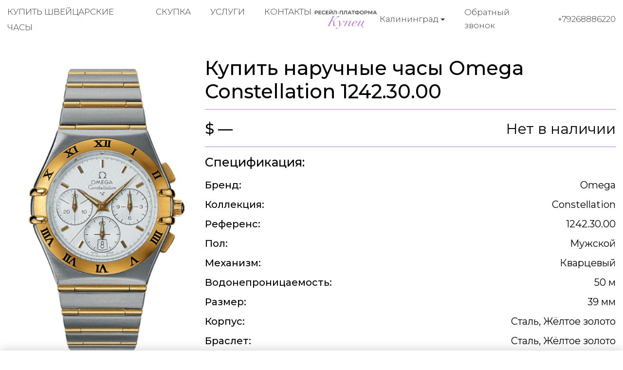

--- FILE ---
content_type: image/svg+xml
request_url: https://kupec-kaliningrad.ru/static/kupec/images/whatsapp.svg
body_size: 1431
content:
<?xml version="1.0" encoding="UTF-8" standalone="no"?>
<svg xmlns="http://www.w3.org/2000/svg" viewBox="0 0 128 128" width="36" height="36">
<path style="fill:#b980d1" d="M 84.151,73.1 C 83.894,72.688 83.234,72.445 82.243,71.944 C 81.252,71.445 76.383,69.056 75.475,68.723 C 74.566,68.401 73.906,68.234 73.254,69.223 C 72.601,70.221 70.696,72.445 70.118,73.111 C 69.539,73.776 68.963,73.855 67.971,73.355 C 66.979,72.866 63.789,71.811 60.007,68.445 C 57.06,65.811 55.072,62.568 54.497,61.58 C 53.922,60.592 54.436,60.047 54.931,59.558 C 55.377,59.113 55.921,58.391 56.416,57.814 A 6.8011,6.8011 0 0 0 57.409,56.148 A 1.8272,1.8272 0 0 0 57.325,54.414 C 57.077,53.927 55.101,49.05 54.269,47.061 C 53.468,45.118 52.648,45.395 52.046,45.363 C 51.448,45.329 50.81,45.329 50.148,45.329 A 3.6408,3.6408 0 0 0 47.507,46.572 C 46.6,47.562 44.041,49.96 44.041,54.837 C 44.041,59.703 47.591,64.413 48.088,65.08 C 48.585,65.734 55.072,75.743 65.012,80.03 A 56.854,56.854 0 0 0 70.66,82.12 A 13.578,13.578 0 0 0 76.897,82.519 C 78.802,82.24 82.758,80.12 83.584,77.797 C 84.409,75.465 84.384,73.509 84.151,73.1 Z M 24.191,104 L 29.815,83.451 A 39.571,39.571 0 0 1 24.521,63.635 C 24.521,41.784 42.313,24 64.166,24 A 39.654,39.654 0 0 1 103.81,63.681 C 103.81,85.529 86.018,103.33 64.17,103.33 H 64.153 A 39.605,39.605 0 0 1 45.208,98.49 Z M 46.18,91.317 L 47.385,92.03 A 32.904,32.904 0 0 0 64.156,96.63 H 64.17 C 82.331,96.63 97.117,81.84 97.125,63.669 A 32.954,32.954 0 1 0 36.255,81.187 L 37.038,82.43 L 33.705,94.58 Z" />
</svg>
